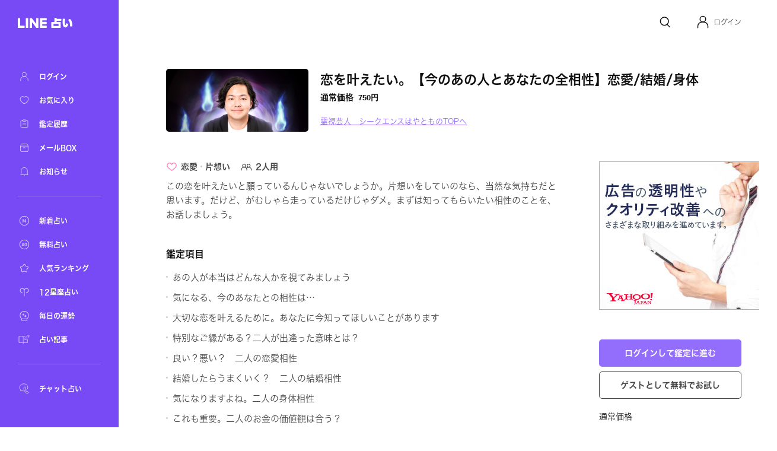

--- FILE ---
content_type: text/css
request_url: https://static.line-scdn.net/fortune-web/edge/_next/static/css/40c05a7deba00e87.css
body_size: 4256
content:
.ScrollToTop_scrollToTop__64kaD{position:fixed;bottom:183px;right:101px;width:50px;height:50px;flex-grow:0;border-radius:30px;border:1px solid #ccc;background-color:#fff;transition:opacity .3s ease-out;cursor:pointer;opacity:0;-webkit-tap-highlight-color:transparent}.ScrollToTop_scrollToTop__64kaD:focus{outline:none}.ScrollToTop_scrollToTop__64kaD .ScrollToTop_icon__0VgSD{display:inline-block;background:url(https://static.line-scdn.net/fortune-web/edge/_next/static/media/ic_arrow_left.35d3ab72.svg);width:32px;height:32px;background-size:cover;background-repeat:no-repeat;transform:rotate(90deg);margin:10px}.ScrollToTop_show__RYVkt{opacity:1;z-index:10}.ScrollToTop_hide__79FYe{opacity:0;z-index:-1}.fixed-menu_contentHolder__RIiZq{margin-top:5px}.fixed-menu_tabBarItemMenu__XP0LD{background:#fff;padding-top:8px;padding-bottom:8px}.fixed-menu_tabBarItemMenu__XP0LD:before{border:none!important}.fixed-menu_fixedBottomMenu__YgLHA{background:#fff;width:100%;position:fixed;left:0;bottom:0;height:55px;z-index:1998;display:flex;flex-direction:row;padding:9px 17px 7px 16px;gap:23px;align-items:center;margin:1px 0 0;box-sizing:border-box;animation:fixed-menu_fadeInUp__cGPj_ .5s ease backwards;-webkit-animation:fixed-menu_fadeInUp__cGPj_ .5s ease backwards;-moz-animation:fixed-menu_fadeInUp__cGPj_ .5s ease backwards}@media screen and (min-width:901px){.fixed-menu_fixedBottomMenu__YgLHA{display:none}}@keyframes fixed-menu_fadeInUp__cGPj_{0%{transform:translateY(55px);opacity:0}to{transform:translate(0);opacity:1}}.fixed-menu_hideFixedBottomMenu__wZcMU{display:none}.fixed-menu_iconBottomMenu__8EINC{flex-basis:20%;height:39px;display:flex;justify-content:center}.fixed-menu_buttonBottomMenu__wdX5t{height:auto;padding:0}.fixed-menu_tabBarItemMenuActive__nJlHz{border-bottom:2px solid #774af5}@media screen and (min-width:901px){.fixed-menu_tabBarItemMenuActive__nJlHz{border-bottom:3px solid #774af5}}.go-home_goHomeButton__toxRf{width:55px;height:55px;position:fixed;right:13px;z-index:999;cursor:pointer;bottom:20px;bottom:calc(constant(safe-area-inset-bottom) * .5882 + 60px);bottom:calc(env(safe-area-inset-bottom) * .5882 + 60px)}.Breadcrumb_wrapper__mu8aw{overflow-x:auto;overflow-y:hidden}.Breadcrumb_root__j02dC{display:flex;min-height:24px;align-items:center;gap:8px;white-space:normal;padding-bottom:30px}@media screen and (max-width:900px){.Breadcrumb_root__j02dC{gap:6px;padding:18px 5px 18px 18px;border-top:1px solid #f4f4f4}}.Breadcrumb_icon__nV8D4{display:inline-block;background:url(https://static.line-scdn.net/fortune-web/edge/_next/static/media/ic_breadcrumbs_home.3b28de17.svg);width:24px;height:24px;margin:0;background-size:cover;background-repeat:no-repeat}.Breadcrumb_chevron___ZKwv{vertical-align:middle}@media screen and (max-width:900px){.Breadcrumb_chevron___ZKwv{display:inline-block;background:url(https://static.line-scdn.net/fortune-web/edge/_next/static/media/ic_breadcrumbs_arrow_sp.9be9a3df.svg);width:15px;height:18px;margin:0;background-size:cover;background-repeat:no-repeat}}@media screen and (min-width:901px){.Breadcrumb_chevron___ZKwv{display:inline-block;background:url(https://static.line-scdn.net/fortune-web/edge/_next/static/media/ic_breadcrumbs_arrow_pc.9ab99707.svg);width:18px;height:18px;margin:0;background-size:cover;background-repeat:no-repeat}}.Breadcrumb_item__A_LEt{font-weight:400;font-size:13px;line-height:1.4;text-align:left;color:#949494;word-wrap:break-word;padding-left:8px;padding-right:8px}@media screen and (max-width:900px){.Breadcrumb_root__j02dC{align-items:baseline}.Breadcrumb_right__EepQd{padding-top:2px;align-self:flex-start}.Breadcrumb_item__A_LEt{font-size:12px;line-height:2;vertical-align:middle;padding-left:6px;padding-right:6px}}.button-icon_btnIcon__XSmVQ{display:flex;flex-direction:row;align-items:center;justify-content:center;padding:0;border:0;background-color:transparent;-webkit-tap-highlight-color:transparent;outline:none}.button-icon_btnIcon__XSmVQ:focus{outline:none}.button-icon_btnIcon--secondary__PsFWJ{border:1px solid #efefef;border-radius:5px}.button-icon_btnIcon--round__LHNw8{border-radius:20px}.toast_root__H5lXg{position:fixed;bottom:0;left:0;right:0;z-index:1997;width:100vw}.toast_container__nbKD0{display:flex;justify-content:center;align-items:center;width:100vw}.toast_wrapper__zOh60{display:block;position:fixed;bottom:45px;left:0;right:0;width:100%;background:transparent;max-height:92px;overflow:hidden}@media screen and (min-width:901px){.toast_wrapper__zOh60{width:280px;bottom:16px}}.toast_snackbar__DRneo{display:flex;flex-direction:row;justify-content:space-between;align-items:center;margin-right:18px;margin-left:18px;background-color:#a9adbd;border-radius:5px}.toast_content__KQOii{flex-grow:1;font-size:15px;line-height:20px;text-align:left;color:#fff;margin-right:18px;padding-top:16px;padding-left:18px;padding-bottom:16px}.toast_btnClose__JyWiI{flex-shrink:0;box-sizing:border-box;width:24px;height:24px;margin-right:18px;cursor:pointer;pointer-events:auto}.FooterMenuItem_item__acU5q{display:inline-block;padding:0 12px;line-height:1}.FooterMenuItem_item__acU5q:last-child{border-right:none}.FooterMenuItem_item__acU5q:first-child{padding-left:0}.FooterMenuItem_link__TcUV3{color:#fff;font-size:12px;text-decoration:none}@media screen and (min-width:901px){.FooterMenuItem_item__acU5q{padding:0 24px}.FooterMenuItem_link__TcUV3{color:#484848;font-size:13px;line-height:1}}@media screen and (max-width:320px){.FooterMenuItem_link__TcUV3{font-size:11px}}.Footer_breadcrumbSection__OVXBw{padding-left:0}@media screen and (min-width:901px){.Footer_breadcrumbSection__OVXBw{padding-left:80px}}.Footer_footer__wsQd6{padding:34px 18px 32px;background-color:#774af5}@media screen and (max-width:900px){.Footer_footer__wsQd6.Footer_withBottomSheet__5Dl3X{margin-bottom:100px}.Footer_footer__wsQd6{padding-bottom:87px}}@media screen and (min-width:901px){.Footer_footer__wsQd6{padding:32px 180px 31px 80px;border-top:1px solid #efefef;background-color:#fff}}@media screen and (min-width:901px)and (max-width:1385px){.Footer_footer__wsQd6{padding-right:20px;min-width:740px}}@media screen and (min-width:901px)and (max-width:1081px){.Footer_footer__wsQd6{padding-right:0;min-width:985px}}.Footer_navWrapper__OYJpe{padding-bottom:24px;border-bottom:1px solid hsla(0,0%,100%,.05)}@media screen and (min-width:901px){.Footer_navWrapper__OYJpe{border-bottom:none;display:flex;align-items:center;padding-bottom:0}.Footer_linksWrapper__Pl_4G{flex:1}}.Footer_nav__ac2dX{list-style:none;padding:0;margin:22px 0 44px}@media screen and (min-width:901px){.Footer_nav__ac2dX{margin:0;padding:0}}.Footer_logo__N1V8I{margin-right:42px}.Footer_navLeft__w37Ny,.Footer_navRight__RUvVw{list-style:none;padding:0;margin:30px 0 0}@media screen and (min-width:901px){.Footer_navLeft__w37Ny,.Footer_navRight__RUvVw{margin-top:0}}.Footer_navRight__RUvVw{margin-top:15px}@media screen and (min-width:901px){.Footer_navRight__RUvVw{border-left:1px solid hsla(0,0%,7%,.3);padding-left:24px;margin-top:0}}.Footer_copyright__wXjTS{display:inline-block;color:#fff;font-size:12px;text-decoration:none}.Footer_copyrightIcon__z1dgN{margin-right:3px;font-family:-apple-system,BlinkMacSystemFont,Helvetica Neue,Helvetica,Arial,Hiragino Sans,Meiryo,Noto Sans,Noto Sans CJK JP,Noto Sans CJK KR,Noto Sans CJK TC,sans-serif}.Footer_separator__MAqAK{border-right:1px solid hsla(0,0%,100%,.3)}@media screen and (min-width:901px){.Footer_groupCopyright__rP_4W,.Footer_groupMenu__bYWzM{display:flex;align-items:center}.Footer_groupMenu__bYWzM{padding-bottom:33px;min-width:885px}.Footer_groupCopyright__rP_4W{border-top:1px solid hsla(0,0%,7%,.05);padding-top:30px}.Footer_copyright__wXjTS{color:#484848;font-size:13px}.Footer_separator__MAqAK{border-right-color:hsla(0,0%,7%,.3)}}@media screen and (max-width:900px){.Footer_navLeft__w37Ny .Footer_separator__MAqAK:last-child{padding-right:0}}.Icon_newNoticeDot__EPeKD{width:4px;height:4px;background-color:red;border-radius:50%;position:absolute;top:-1px;right:-1px}@media screen and (max-width:900px){.Icon_newNoticeDot__EPeKD{right:-2px}}.header-avatar_userButton__BQ8oc{position:relative;padding-left:0;padding-right:0}@media screen and (max-width:900px){.header-avatar_userButton__BQ8oc{background-size:auto}}.text-dot-notice_text-notice__Gf2at{position:relative}.text-dot-notice_newNoticeDot__i6zAI{width:4px;height:4px;background-color:red;border-radius:50%;position:absolute;top:-4px;right:-4px}.header-search-button_header__navItem__N3dOA{display:flex;justify-content:center;align-items:center;height:24px;cursor:pointer;-webkit-tap-highlight-color:transparent}.header-search-button_header__navItem__N3dOA:focus{outline:none}.header-search-button_search__eI_aD{display:flex;justify-content:center;align-items:center}.Header_header___9DNu{display:flex;align-items:center;padding:26px 30px 26px 18px;height:76px;box-sizing:border-box;min-width:1000px}.Header_header__title__DQhOF{font-weight:700;font-size:16px;min-height:16px;line-height:1.2;text-align:left;color:#111;padding-left:62px;display:-webkit-box;-webkit-box-orient:vertical;-webkit-line-clamp:1;overflow:hidden;word-break:break-all}.Header_header__navWrapper__HhRds{text-align:right;flex:1}.Header_header__nav__VrsSd{list-style:none;display:inline-flex;align-items:center;margin:0;padding:0}.Header_header__navItem__GYqOu{display:flex;justify-content:center;align-items:center;height:24px;cursor:pointer;-webkit-tap-highlight-color:transparent}.Header_header__navItem__GYqOu:focus{outline:none}.Header_header__userWrapper__nKpcs{display:flex;align-items:center;margin-left:40px}@media screen and (max-width:900px){.Header_header__userWrapper__nKpcs{margin-left:24px}}.Header_header__username__PNUtq{width:auto;font-size:12px;line-height:1;color:#484848;padding-left:6px}.Header_header__username--mobile__sHy1B{margin-right:20px;font-weight:700}@media screen and (max-width:900px){.Header_header___9DNu{height:43px;min-width:unset;padding-right:16px;padding-top:11px;padding-bottom:11px}.Header_header__title__DQhOF{display:none}.Header_header__humbBtn__Xm_47{height:auto;padding:0 5px 0 20px;-webkit-tap-highlight-color:transparent}}.Pagination_container__eDQkS{box-sizing:border-box;margin:0;font-size:14px;font-variant:tabular-nums;list-style:none;display:flex;align-items:center;justify-content:center;padding:0 18px}.Pagination_button__5kDLC{width:24px;height:24px}@media screen and (max-width:900px){.Pagination_button__5kDLC{width:20px;height:20px}}.Pagination_button--left__sKe6h{margin-right:14px}.Pagination_button--left__wide__OgDj1{margin-right:3px}.Pagination_button--right__cARZY{margin-left:14px}.Pagination_button--right__wide__JaPzu{margin-left:3px}.Pagination_link__BLe_N{display:flex;justify-content:center;align-items:center;height:24px;margin-left:8px;margin-right:8px}@media screen and (max-width:900px){.Pagination_link__BLe_N{height:20px}.Pagination_linkActive__98Kbu{pointer-events:none}}.Pagination_item__sz52w{color:#949494;cursor:pointer;font-size:14px;padding-left:10px;padding-right:10px}@media screen and (min-width:901px){.Pagination_item__sz52w{font-size:15px}}.Pagination_item__wide__bZVEu{padding-left:5px;padding-right:5px}.Pagination_active__ExRUx{font-family:-apple-system,BlinkMacSystemFont,Helvetica Neue,Helvetica,Arial,Hiragino Sans,Meiryo,Noto Sans,Noto Sans CJK JP,Noto Sans CJK KR,Noto Sans CJK TC,sans-serif;font-size:15px;font-weight:700;text-align:center;color:#111;cursor:default}.Pagination_ellipsis__KT8d_{padding-left:10px;padding-right:10px;color:#949494}.Pagination_ellipsis__wide__RwYCC{padding-left:5px;padding-right:5px}.Pagination_prevIcon__LPBtr{cursor:pointer}@media screen and (max-width:900px){.Pagination_prevIcon__LPBtr{display:inline-block;background:url(https://static.line-scdn.net/fortune-web/edge/_next/static/media/ic_arrow_left.35d3ab72.svg);width:20px;height:20px;margin:0;background-size:cover;background-repeat:no-repeat}}@media screen and (min-width:901px){.Pagination_prevIcon__LPBtr{display:inline-block;background:url(https://static.line-scdn.net/fortune-web/edge/_next/static/media/ic_arrow_left.35d3ab72.svg);width:24px;height:24px;margin:0;background-size:cover;background-repeat:no-repeat}}.Pagination_nextIcon__Tgsfl{cursor:pointer}@media screen and (max-width:900px){.Pagination_nextIcon__Tgsfl{display:inline-block;background:url(https://static.line-scdn.net/fortune-web/edge/_next/static/media/ic_arrow_right.bec69639.svg);width:20px;height:20px;margin:0;background-size:cover;background-repeat:no-repeat}}@media screen and (min-width:901px){.Pagination_nextIcon__Tgsfl{display:inline-block;background:url(https://static.line-scdn.net/fortune-web/edge/_next/static/media/ic_arrow_right.bec69639.svg);width:24px;height:24px;margin:0;background-size:cover;background-repeat:no-repeat}}.Pagination_disabled__biUtI{cursor:not-allowed;opacity:.5}@media screen and (max-width:900px){.Pagination_active__ExRUx{font-size:14px}}.Pagination_small__Yo6bc{margin-left:6px;margin-right:6px}.Pagination_superSmall__Mz1pF{margin-left:4px;margin-right:4px}.Avatar_avatar__7Ggqc{position:relative;border-radius:50%}.Avatar_avatar--sizeSmall__A7Nhp{width:40px;height:40px;min-width:40px;min-height:40px}@media screen and (min-width:901px){.Avatar_avatar--sizeSmall__A7Nhp{width:70px;height:70px;min-width:70px;min-height:70px}}.Avatar_avatar--sizeMedium__LZf7W{width:60px;height:60px;min-width:60px;min-height:60px}@media screen and (min-width:901px){.Avatar_avatar--sizeMedium__LZf7W{width:70px;height:70px;min-width:70px;min-height:70px}}.Avatar_avatar--sizeLarge__aBxc_{width:94px;height:94px;min-width:94px;min-height:94px}.Avatar_image__WM2BI{border-radius:50%}.Category_category__w3rj7{padding-right:10px;font-weight:700;font-size:13px;line-height:1;text-align:left}.Category_ca-1__P_KlA{color:#ff75af}.Category_ca-2__YApHH{color:#f06b85}.Category_ca-3__02pC1{color:#b76ede}.Category_ca-4__fezXI{color:#8a8dfc}.Category_ca-6__9hliT{color:#936dfc}@media screen and (max-width:900px){.Category_category__w3rj7{padding-right:5px;font-size:11px}}.NumberType_type__EL929{font-weight:700;font-size:13px;line-height:1;text-align:left;color:#949494}@media screen and (max-width:900px){.NumberType_type__EL929{font-size:11px}}.New_new__X7YAQ{display:inline-block;padding-left:5px;width:24px}@media screen and (max-width:900px){.New_newIcon__xCO9w{display:inline-block;background:url(https://static.line-scdn.net/fortune-web/edge/_next/static/media/ic_new_sp.be2d315e.svg);width:24px;height:13px;margin:0;background-size:cover;background-repeat:no-repeat}}@media screen and (min-width:901px){.New_newIcon__xCO9w{display:inline-block;background:url(https://static.line-scdn.net/fortune-web/edge/_next/static/media/ic_new_pc.9d0c2595.svg);width:25px;height:14px;margin:0;background-size:cover;background-repeat:no-repeat}}.SubCategory_subCategory__Ff_H8{font-weight:400;font-size:13px;line-height:1;text-align:left;color:#949494;padding-left:10px}@media screen and (max-width:900px){.SubCategory_subCategory__Ff_H8{padding-left:0;font-size:11px}.FreeTag_free__eQDIo{display:inline-block;background:url(https://static.line-scdn.net/fortune-web/edge/_next/static/media/ic_free_tag_sp.f4f800f5.svg);width:32px;height:17px;margin:0;background-size:cover;background-repeat:no-repeat;align-self:flex-end}}@media screen and (min-width:901px){.FreeTag_free__eQDIo{display:inline-block;background:url(https://static.line-scdn.net/fortune-web/edge/_next/static/media/ic_free_tag_pc.03c29fb9.svg);width:34px;height:18px;margin:0;background-size:cover;background-repeat:no-repeat}}@media screen and (max-width:900px){.SaleTag_sale__JpLDH{display:inline-block;background:url(https://static.line-scdn.net/fortune-web/edge/_next/static/media/ic_sale_sp.51b56f5e.svg);width:30px;height:14px;margin:0;background-size:cover;background-repeat:no-repeat}}@media screen and (min-width:901px){.SaleTag_sale__JpLDH{display:inline-block;background:url(https://static.line-scdn.net/fortune-web/edge/_next/static/media/ic_sale_pc.cee12ee9.svg);width:32px;height:16px;margin:0;background-size:cover;background-repeat:no-repeat}}.BonusTag_bonus___wuXW{-webkit-tap-highlight-color:transparent;margin-right:7px}@media screen and (max-width:900px){.BonusTag_bonus___wuXW{width:32px;height:17px;margin-right:4px}}.Price_free__KBAOc{width:100%;display:flex;flex-direction:row;justify-content:flex-start;align-items:center}.Price_priceLeft__u85yw,.Price_pricePaid__3yIFQ{display:flex;flex-direction:row;justify-content:center;align-items:center}.Price_tagSale__I_s_e{font-size:12px;padding-left:3px;padding-right:3px}.Price_priceDiscard__dIppC{text-decoration:line-through;color:#ccc;padding-left:6px}.Price_priceDiscard__dIppC,.Price_priceSale__0nOgb{font-family:-apple-system,BlinkMacSystemFont,Helvetica Neue,Helvetica,Arial,Hiragino Sans,Meiryo,Noto Sans,Noto Sans CJK JP,Noto Sans CJK KR,Noto Sans CJK TC,sans-serif;font-size:14px;line-height:1;text-align:right}.Price_priceSale__0nOgb{color:#f83d5e;padding-left:2px}.Price_price__o8PjG{text-align:left;padding-right:12px}.Price_priceForYahooMember__TGG0F,.Price_price__o8PjG{font-family:-apple-system,BlinkMacSystemFont,Helvetica Neue,Helvetica,Arial,Hiragino Sans,Meiryo,Noto Sans,Noto Sans CJK JP,Noto Sans CJK KR,Noto Sans CJK TC,sans-serif;font-size:14px;line-height:1;color:#484848}.Price_priceForYahooMember__TGG0F{padding-left:3px;text-align:right}.Price_priceUnit__qn3M1{font-weight:400;font-size:13px;line-height:1.1;text-align:left;color:#484848}.Price_priceUnit__Discount__ExJRN{color:#f83d5e;padding-right:12px}@media screen and (max-width:900px){.Price_free__KBAOc{justify-content:flex-end}.Price_tagFree__rE_St{align-self:flex-end}.Price_priceHasCoupon__ooUB_{width:100%;justify-content:space-between}.Price_tagBonus__HQFhA{justify-self:flex-end}.Price_priceDiscard__dIppC,.Price_priceSale__0nOgb{font-size:12px}.Price_price__o8PjG{font-size:12px;line-height:1;padding-right:6px}.Price_priceForYahooMember__TGG0F{padding-left:4px;font-size:12px;line-height:1}.Price_priceUnit__qn3M1{font-size:11px;line-height:1}.Price_priceUnit__Discount__ExJRN{padding-right:7px}}.history-item_container__mL6xj{display:flex;flex-direction:column;padding:20px 18px 22px;border-bottom:1px solid #f4f4f4}.history-item_content__1R3hA{max-height:94px;display:flex;flex-direction:column;gap:10px}.history-item_primary__8tqyi{display:flex;flex-direction:row;align-items:center;padding-bottom:10px}.history-item_avatar__LaxYw{height:40px}.history-item_title__J9DKT{padding-left:12px;font-size:14px;line-height:1.5;text-align:left;color:#111;word-wrap:break-word}.history-item_secondary__7HOfR{display:flex;flex-direction:row;align-items:center;justify-content:space-between}.history-item_label__6rt9O{font-size:12px;line-height:1;text-align:left;color:#949494}.history-item_payment__fEXL1{display:flex;flex-direction:row;align-items:center;gap:2px}.history-item_datetime__zV3VB,.history-item_price__4XZwV{font-size:12px;line-height:1;text-align:right;color:#111}.history-item_link__dPym2{margin-top:20px}.history-item_action__asjZ2{width:100%;height:46px}@media screen and (min-width:901px){.history-item_container__mL6xj{width:100%;flex-direction:row;align-items:center;border-bottom:0;padding:22px 0}.history-item_content__1R3hA{width:660px;flex-direction:row;align-items:center;padding-bottom:0;border-bottom:0}.history-item_primary__8tqyi{gap:20px;padding-bottom:0}.history-item_avatar__LaxYw{height:70px}.history-item_secondary__7HOfR{flex-direction:column;align-items:flex-start;justify-content:center;gap:12px}.history-item_datetime__zV3VB{font-size:15px;text-align:left;color:#949494}.history-item_price__4XZwV{font-size:14px;text-align:right;color:#484848}.history-item_title__J9DKT{padding-left:0;font-size:15px;line-height:1;color:#484848}.history-item_link__dPym2{margin-top:0}.history-item_action__asjZ2{width:120px;height:40px}}.history-list_empty__uyj99{display:flex;flex-direction:row;align-items:center;justify-content:center;padding-top:120px;padding-bottom:120px;font-size:14px;color:#949494}.history-list_pagination__Y2Z2G{padding-top:39px;padding-bottom:60px;border-top:1px solid #f4f4f4}@media screen and (min-width:901px){.history-list_list__ZsF4Q{padding-top:40px}.history-list_error__w1cfy{padding-top:180px;padding-right:125px;padding-bottom:200px}.history-list_pagination__Y2Z2G{padding-bottom:80px;border-top:0}.history-list_empty__uyj99{padding-top:180px}}.mobile-page-title_title__cGM4Z{display:block;font-size:16px;line-height:1;text-align:left;color:#111;font-weight:700;padding:20px 18px}.info-list_infoList__cKhvl{display:flex;flex-direction:column}.info-list_infoList__item__FdHwD{display:flex;flex-direction:row;align-items:center;justify-content:flex-start;margin-bottom:14px}.info-list_infoList__item__FdHwD:last-child{margin-bottom:0}.info-list_infoList__item__FdHwD dt{align-self:flex-start;width:3px;min-width:3px;height:3px;margin-top:8px;background-color:#b2b2b2;border-radius:3px}@media screen and (max-width:900px){.info-list_infoList__item__FdHwD dt{margin-top:8px}}.info-list_infoList__item__FdHwD dd{padding-left:5px;font-weight:400;font-size:13px;line-height:1.58;color:#b2b2b2;text-align:left}@media screen and (max-width:900px){.info-list_infoList__item__FdHwD dd{font-size:12px;line-height:1.6}}.info-list_infoList__item__FdHwD dd a{color:#936dfc;text-decoration:underline;cursor:pointer}.HistoryList_cautions__YwOio{padding-bottom:54px;padding-left:18px;padding-right:18px}@media screen and (min-width:901px){.HistoryList_content__aXtBI:not(.HistoryList_empty__aG4Od){width:780px;max-width:780px}.HistoryList_cautions__YwOio{padding:0 0 95px}}.HistoryList_cautions--noPager__RT0XG{padding-top:60px}@media screen and (max-width:900px){.HistoryList_cautions--noPager__RT0XG{padding-top:40px}}

--- FILE ---
content_type: text/css
request_url: https://static.line-scdn.net/fortune-web/edge/_next/static/css/d8d1672935e86827.css
body_size: 2026
content:
.tabs_tabs__UcLHW{display:flex;flex-direction:column;overflow-x:auto}.tabs_tabs__UcLHW::-webkit-scrollbar{display:none}.tabs_tabs__nav__I3klA{position:relative;display:flex;width:100%}@media screen and (max-width:900px){.tabs_tabs__nav__I3klA{padding-right:18px;padding-left:18px}}.tabs_tabs__nav__I3klA:before{position:absolute;right:0;bottom:0;left:0;content:"";border-bottom:1px solid #f0f0f0}.tabs_tabs__contentHolder__R32r1{margin-top:20px}.tabs_tabs__tab__6YS6Q{position:relative;padding:5px 0 12px;margin-right:30px;font-size:13px;line-height:1;color:#949494;white-space:nowrap;cursor:pointer;-webkit-user-select:none;-moz-user-select:none;user-select:none;background:0 0;border:0}.tabs_tabs__tab__6YS6Q:focus{outline:none}.tabs_tabs__tab__6YS6Q:last-child{margin-right:0}@media screen and (min-width:901px){.tabs_tabs__tab__6YS6Q{margin-right:50px;font-size:14px}}.tabs_tabs__tab--active__Ld_02{font-weight:700;color:#111;cursor:default;pointer-events:none;border-bottom:2px solid #111}@media screen and (min-width:901px){.tabs_tabs__tab--active__Ld_02{border-bottom:3px solid #111}}.section-heading_container__BsMwc{display:flex;justify-content:space-between;align-items:center}.section-heading_title__NigBn{font-weight:700;font-size:16px;min-height:16px;line-height:1.2;text-align:left;color:#111;display:-webkit-box;-webkit-box-orient:vertical;-webkit-line-clamp:1;overflow:hidden;word-break:break-all}.section-heading_subTitle__ritJm{font-weight:400;font-size:16px;line-height:1.2;text-align:left;color:#111;padding-left:5px}@media screen and (max-width:900px){.section-heading_container__BsMwc{padding-left:18px;padding-right:18px}.section-heading_title__NigBn{font-size:15px;min-height:15px}.section-heading_subTitle__ritJm{font-size:13px}}.section-heading-see-more_seeMore__zxCxy{min-width:66px;font-weight:400;font-size:13px;line-height:1;text-align:right;color:#949494}.section-heading-see-more_seeMoreSp__94iL_{color:#efefef}@media screen and (max-width:900px){.section-heading-see-more_seeMore__zxCxy{font-size:12px}}.Ranking_ranking__H76_G{font-family:-apple-system,BlinkMacSystemFont,Helvetica Neue,Helvetica,Arial,Hiragino Sans,Meiryo,Noto Sans,Noto Sans CJK JP,Noto Sans CJK KR,Noto Sans CJK TC,sans-serif;font-size:20px;font-style:italic;font-weight:600;color:#ccc}.Ranking_ranking--1__G4zS0{color:#d8bb56}.Ranking_ranking--2__QwoTV{color:#909ebe}.Ranking_ranking--3__2CHFO{color:#d07c3f}.teller-ranking-list_list___bfKK{padding-bottom:66px;padding-top:20px}.teller-ranking-list_item__Gzby_{width:153px;height:208px;padding-right:12px;padding-left:2px;padding-top:2px}.teller-ranking-list_verticalCard__4Y9YI{display:flex;align-items:center;text-align:center;flex-direction:column;flex-shrink:0;padding:36px 15px 24px;width:150px;height:208px;box-shadow:0 0 3px 0 rgba(0,0,0,.16);box-sizing:border-box}@media screen and (min-width:901px){.teller-ranking-list_verticalCard__4Y9YI{width:154px;height:206px;padding:34px 15px 24px;box-shadow:0 .5px 4px 0 rgba(0,0,0,.14)}}.teller-ranking-list_verticalCard__title__TkWxo{min-height:36px;margin-top:16px;font-weight:700;font-size:13px;color:#111;line-height:1.3;display:-webkit-box;-webkit-box-orient:vertical;-webkit-line-clamp:2;overflow:hidden}@media screen and (min-width:901px){.teller-ranking-list_verticalCard__title__TkWxo{font-size:14px}}.teller-ranking-list_ranking__oEAqN{position:absolute;left:18px;top:18px}.teller-ranking-list_image__uJARv{position:relative;display:grid;place-items:center}.teller-ranking-list_avatar__HyAlW,.teller-ranking-list_new___pr39{grid-area:1/2}.teller-ranking-list_new___pr39{align-self:start;justify-self:flex-start;padding-top:1px;padding-left:9px}.teller-ranking-list_newIcon___rgqs{display:inline-block;background:url(https://static.line-scdn.net/fortune-web/edge/_next/static/media/ic_new_avatar.633c3c3f.svg);width:16px;height:16px;margin:0;background-size:cover;background-repeat:no-repeat}@media screen and (max-width:900px){.teller-ranking-list_list___bfKK{padding-left:15px;padding-bottom:57px}.teller-ranking-list_item__Gzby_{width:150px;padding-right:8px;padding-bottom:2px}}.ranking-menu-card_item__fhIUG{display:flex;flex-direction:row;padding-top:22px;padding-bottom:22px;border:0;box-shadow:none}.ranking-menu-card_ranking__8_l0S{display:flex;justify-content:flex-start;min-width:37px}.ranking-menu-card_menuContainer__fprC7{display:flex;flex-direction:row}.ranking-menu-card_content__6yubS{width:100%;display:flex;flex-direction:column;align-items:flex-start;justify-content:center;padding-left:20px}.ranking-menu-card_bottom__JVBYd{display:flex;flex-direction:row;justify-content:space-between;align-items:center;width:100%}.ranking-menu-card_meta__lLqbg{padding-top:13px}.ranking-menu-card_tagBonus__8JHGM{margin-right:0}@media screen and (max-width:900px){.ranking-menu-card_item__fhIUG{padding-right:18px;padding-left:6px}.ranking-menu-card_item__fhIUG:not(:last-child),.ranking-menu-card_separator___3Kh3{border-bottom:1px solid #f4f4f4}.ranking-menu-card_ranking__8_l0S{justify-content:center}.ranking-menu-card_content__6yubS{padding-left:16px}.ranking-menu-card_meta__lLqbg{padding-top:11px}}.menu-ranking_list__Ks1Lc{display:flex;flex-direction:column}.menu-ranking_noPager__YAUVQ{margin-bottom:58px}.menu-ranking_item__JssZT{display:flex;flex-direction:row;gap:20px;border:0;box-shadow:none;height:81px}@media screen and (max-width:900px){.menu-ranking_item__JssZT{padding-top:21px}}@media screen and (min-width:901px){.menu-ranking_item__JssZT{gap:14px;height:114px}}.menu-ranking_content__Gimcs{display:flex;flex-direction:column;align-items:flex-start;gap:4px}@media screen and (min-width:901px){.menu-ranking_content__Gimcs{gap:14px;padding-top:13px}}.menu-ranking_title__5bEdn{font-size:14px;line-height:1.5;text-align:justify;color:#484848}@media screen and (min-width:901px){.menu-ranking_title__5bEdn{line-height:1;font-size:15px}}.menu-ranking_new__Xh2jK{font-size:11px;line-height:1;color:#f83d5e;padding-left:5px}.menu-ranking_meta__s3R6W{font-size:11px;text-align:justify}@media screen and (min-width:901px){.menu-ranking_meta__s3R6W{font-size:13px}}.menu-ranking_pager__YiGHg{padding:18px 5px 80px 0}.menu-ranking_ranking__4gKQZ{padding-left:2px}@media screen and (min-width:901px){.menu-ranking_ranking__4gKQZ{padding-left:0;min-width:22px}.menu-ranking_teller__tWVvp{padding-right:7px}}@media screen and (max-width:900px){.menu-ranking_item__JssZT{padding-left:18px;padding-right:18px;gap:16px;border-bottom:1px solid #f4f4f4}.menu-ranking_pager__YiGHg{padding-bottom:60px;padding-top:40px}.menu-ranking_noPager__YAUVQ{margin-bottom:60px}}.divider_divider__RSl5b{background-color:#efefef}.divider_divider__vertical__82DTE{width:1px;margin:0 10px}.divider_divider__horizontal__YphSL{width:100%;height:1px}.filter-action-menu_filter__NlNu9{display:flex;flex-direction:row;justify-content:space-between;align-items:center;padding-bottom:8px;padding-top:5px}@media screen and (min-width:901px){.filter-action-menu_filter__NlNu9{align-items:flex-start;padding-top:3px;padding-bottom:20px}}@media screen and (max-width:900px){.filter-action-menu_filter__NlNu9{padding-left:18px;padding-right:17px}}.filter-action-menu_duration___aWcA{display:flex}.filter-action-menu_duration___aWcA .filter-action-menu_mode__irngz{font-size:12px;line-height:1;text-align:left;color:#b2b2b2;position:relative;cursor:pointer}@media screen and (min-width:901px){.filter-action-menu_duration___aWcA .filter-action-menu_mode__irngz{font-size:13px}}.filter-action-menu_duration___aWcA .filter-action-menu_mode__irngz:last-child{border-right:0}.filter-action-menu_duration___aWcA .filter-action-menu_mode__active__5mcNx{color:#111;font-weight:700;cursor:default}@media screen and (max-width:900px){.filter-action-menu_duration___aWcA .filter-action-menu_mode__active__5mcNx{pointer-events:none}}.filter-action-menu_updatedTime__ApMAY{display:flex;gap:6px;justify-content:flex-end;padding-right:17px;padding-bottom:5px;font-size:12px;line-height:1;color:#b2b2b2;text-align:right}@media screen and (min-width:901px){.filter-action-menu_updatedTime__ApMAY{padding-right:0;padding-bottom:0}}.filter-action-menu_divider__jRzwX{margin:0 9px}.ranking_tabs__XVExD{padding-top:10px}@media screen and (min-width:901px){.ranking_tabs__XVExD{padding-top:36px}}.ranking_title__eM5X4{display:block;font-size:16px;line-height:1;text-align:left;color:#111;padding:20px 18px 30px}.ranking_titleUpdate___fm1x{font-size:14px;line-height:1;text-align:left}.ranking_menuRankingBottom__bKOyp{margin-bottom:60px}@media screen and (max-width:900px){.ranking_menuRankingBottom__bKOyp{padding:0 18px}}.ranking_menuRankingHeader__wQf5p{display:flex;flex-direction:row;justify-content:space-between;align-items:center;margin-bottom:8px}@media screen and (max-width:900px){.ranking_menuRankingHeader__wQf5p{padding-left:18px;padding-right:18px}}@media screen and (min-width:901px){.ranking_menuRankingHeader__wQf5p{margin-bottom:20px}}.ranking_menuRankingHeader__wQf5p .ranking_headline__rnxIQ{font-size:14px;line-height:1;text-align:left;color:#111;font-weight:700}@media screen and (min-width:901px){.ranking_menuRankingHeader__wQf5p .ranking_headline__rnxIQ{font-size:16px}}.ranking_menuRankingHeader__wQf5p .ranking_seeMore__gkVp1{font-size:12px;line-height:1;text-align:right;color:#949494;cursor:pointer}@media screen and (min-width:901px){.ranking_menuRankingHeader__wQf5p .ranking_seeMore__gkVp1{font-size:13px}}@media screen and (max-width:900px){.ranking_tellerRanking__header__YvEqD{padding-top:20px}}.ranking_filterDesktop__WSxHJ{padding-top:40px}.ranking_tellerHorizontal__wGZI5{padding-bottom:80px}@media screen and (max-width:900px){.ranking_tellerHorizontal__wGZI5{padding-bottom:38px}}@media screen and (min-width:901px){.ranking_fortunesList__qzEsX{padding-bottom:80px}}

--- FILE ---
content_type: text/javascript; charset=UTF-8
request_url: https://yads.yjtag.yahoo.co.jp/tag?s=42141_673568&fr_id=yads_3504403-3&p_elem=42141_673568&u=https%3A%2F%2Ffortune.line.me%2Fteller%2F3710%2Fmenu%2F114146%2F&pv_ts=1769595301196&cu=https%3A%2F%2Ffortune.line.me%2Fteller%2F3710%2Fmenu%2F114146%2F&suid=9f8c43ec-c09b-4b02-a7ed-e26843ab88e5
body_size: 958
content:
yadsDispatchDeliverProduct({"dsCode":"42141_673568","patternCode":"42141_673568-710497","outputType":"js_frame","targetID":"42141_673568","requestID":"5d3f2a0b28d7480a5b0f5866bf8aaf20","products":[{"adprodsetCode":"42141_673568-710497-750034","adprodType":12,"adTag":"<script onerror=\"YJ_YADS.passback()\" type=\"text/javascript\" src=\"//yj-a.p.adnxs.com/ttj?id=30096677&position=below&rla=SSP_FP_CODE_RLA&rlb=SSP_FP_CODE_RLB&size=300x250\"></script>","width":"300","height":"250"},{"adprodsetCode":"42141_673568-710497-750032","adprodType":3,"adTag":"<script onerror='YJ_YADS.passback()' src='https://yads.yjtag.yahoo.co.jp/yda?adprodset=42141_673568-710497-750032&cb=1769595308178&cu=https%3A%2F%2Ffortune.line.me%2Fteller%2F3710%2Fmenu%2F114146%2F&p_elem=42141_673568&pv_id=5d3f2a0b28d7480a5b0f5866bf8aaf20&suid=9f8c43ec-c09b-4b02-a7ed-e26843ab88e5&u=https%3A%2F%2Ffortune.line.me%2Fteller%2F3710%2Fmenu%2F114146%2F' type='text/javascript'></script>","width":"300","height":"250","iframeFlag":1},{"adprodsetCode":"42141_673568-710497-750033","adprodType":5,"adTag":"<script type=\"text/javascript\">(function(){var prefix=window.location.protocol=='https:'?'https://s.':'http://ah.';document.write('<a href=\"http://promotionalads.yahoo.co.jp/quality/\" target=\"_blank\"> <img src=\"' + prefix + 'yimg.jp/images/im/innerad/QC_300_250.jpg\" width=\"300\" height=\"250\" border=\"0\"> </img> </a> ');})()</script>","width":"300","height":"250"}],"measurable":1,"frameTag":"<div style=\"text-align:center;\"><iframe src=\"https://s.yimg.jp/images/listing/tool/yads/yads-iframe.html?s=42141_673568&fr_id=yads_3504403-3&p_elem=42141_673568&u=https%3A%2F%2Ffortune.line.me%2Fteller%2F3710%2Fmenu%2F114146%2F&pv_ts=1769595301196&cu=https%3A%2F%2Ffortune.line.me%2Fteller%2F3710%2Fmenu%2F114146%2F&suid=9f8c43ec-c09b-4b02-a7ed-e26843ab88e5\" style=\"border:none;clear:both;display:block;margin:auto;overflow:hidden\" allowtransparency=\"true\" data-resize-frame=\"true\" frameborder=\"0\" height=\"250\" id=\"yads_3504403-3\" name=\"yads_3504403-3\" scrolling=\"no\" title=\"Ad Content\" width=\"300\" allow=\"fullscreen; attribution-reporting\" allowfullscreen loading=\"eager\" ></iframe></div>"});

--- FILE ---
content_type: text/javascript; charset=UTF-8
request_url: https://yads.yjtag.yahoo.co.jp/tag?s=42141_673569&fr_id=yads_9966625-4&p_elem=42141_673569&u=https%3A%2F%2Ffortune.line.me%2Fteller%2F3710%2Fmenu%2F114146%2F&pv_ts=1769595301196&cu=https%3A%2F%2Ffortune.line.me%2Fteller%2F3710%2Fmenu%2F114146%2F&suid=9f8c43ec-c09b-4b02-a7ed-e26843ab88e5
body_size: 960
content:
yadsDispatchDeliverProduct({"dsCode":"42141_673569","patternCode":"42141_673569-710498","outputType":"js_frame","targetID":"42141_673569","requestID":"33b765394246d89edb814e26b2ccac37","products":[{"adprodsetCode":"42141_673569-710498-750044","adprodType":12,"adTag":"<script onerror=\"YJ_YADS.passback()\" type=\"text/javascript\" src=\"//yj-a.p.adnxs.com/ttj?id=30096678&position=below&rla=SSP_FP_CODE_RLA&rlb=SSP_FP_CODE_RLB&size=300x250\"></script>","width":"300","height":"250"},{"adprodsetCode":"42141_673569-710498-750035","adprodType":3,"adTag":"<script onerror='YJ_YADS.passback()' src='https://yads.yjtag.yahoo.co.jp/yda?adprodset=42141_673569-710498-750035&cb=1769595308859&cu=https%3A%2F%2Ffortune.line.me%2Fteller%2F3710%2Fmenu%2F114146%2F&p_elem=42141_673569&pv_id=33b765394246d89edb814e26b2ccac37&suid=9f8c43ec-c09b-4b02-a7ed-e26843ab88e5&u=https%3A%2F%2Ffortune.line.me%2Fteller%2F3710%2Fmenu%2F114146%2F' type='text/javascript'></script>","width":"300","height":"250","iframeFlag":1},{"adprodsetCode":"42141_673569-710498-750036","adprodType":5,"adTag":"<script type=\"text/javascript\">(function(){var prefix=window.location.protocol=='https:'?'https://s.':'http://ah.';document.write('<a href=\"http://promotionalads.yahoo.co.jp/quality/\" target=\"_blank\"> <img src=\"' + prefix + 'yimg.jp/images/im/innerad/QC_300_250.jpg\" width=\"300\" height=\"250\" border=\"0\"> </img> </a> ');})()</script>","width":"300","height":"250"}],"measurable":1,"frameTag":"<div style=\"text-align:center;\"><iframe src=\"https://s.yimg.jp/images/listing/tool/yads/yads-iframe.html?s=42141_673569&fr_id=yads_9966625-4&p_elem=42141_673569&u=https%3A%2F%2Ffortune.line.me%2Fteller%2F3710%2Fmenu%2F114146%2F&pv_ts=1769595301196&cu=https%3A%2F%2Ffortune.line.me%2Fteller%2F3710%2Fmenu%2F114146%2F&suid=9f8c43ec-c09b-4b02-a7ed-e26843ab88e5\" style=\"border:none;clear:both;display:block;margin:auto;overflow:hidden\" allowtransparency=\"true\" data-resize-frame=\"true\" frameborder=\"0\" height=\"250\" id=\"yads_9966625-4\" name=\"yads_9966625-4\" scrolling=\"no\" title=\"Ad Content\" width=\"300\" allow=\"fullscreen; attribution-reporting\" allowfullscreen loading=\"eager\" ></iframe></div>"});

--- FILE ---
content_type: text/javascript; charset=UTF-8
request_url: https://yads.yjtag.yahoo.co.jp/tag?s=42141_678462&fr_id=yads_1887058-1&p_elem=42141_678462&u=https%3A%2F%2Ffortune.line.me%2Fteller%2F3710%2Fmenu%2F114146%2F&pv_ts=1769595301196&cu=https%3A%2F%2Ffortune.line.me%2Fteller%2F3710%2Fmenu%2F114146%2F&suid=9f8c43ec-c09b-4b02-a7ed-e26843ab88e5
body_size: 959
content:
yadsDispatchDeliverProduct({"dsCode":"42141_678462","patternCode":"42141_678462-715257","outputType":"js_frame","targetID":"42141_678462","requestID":"fefc1a847822530cf5b27a81d02ad76a","products":[{"adprodsetCode":"42141_678462-715257-754957","adprodType":12,"adTag":"<script onerror=\"YJ_YADS.passback()\" type=\"text/javascript\" src=\"//yj-a.p.adnxs.com/ttj?id=30241369&position=below&rla=SSP_FP_CODE_RLA&rlb=SSP_FP_CODE_RLB&size=300x250\"></script>","width":"300","height":"250"},{"adprodsetCode":"42141_678462-715257-754955","adprodType":3,"adTag":"<script onerror='YJ_YADS.passback()' src='https://yads.yjtag.yahoo.co.jp/yda?adprodset=42141_678462-715257-754955&cb=1769595308418&cu=https%3A%2F%2Ffortune.line.me%2Fteller%2F3710%2Fmenu%2F114146%2F&p_elem=42141_678462&pv_id=fefc1a847822530cf5b27a81d02ad76a&suid=9f8c43ec-c09b-4b02-a7ed-e26843ab88e5&u=https%3A%2F%2Ffortune.line.me%2Fteller%2F3710%2Fmenu%2F114146%2F' type='text/javascript'></script>","width":"300","height":"250","iframeFlag":1},{"adprodsetCode":"42141_678462-715257-754956","adprodType":5,"adTag":"<script type=\"text/javascript\">(function(){var prefix=window.location.protocol=='https:'?'https://s.':'http://ah.';document.write('<a href=\"http://promotionalads.yahoo.co.jp/quality/\" target=\"_blank\"> <img src=\"' + prefix + 'yimg.jp/images/im/innerad/QC_300_250.jpg\" width=\"300\" height=\"250\" border=\"0\"> </img> </a> ');})()</script>","width":"300","height":"250"}],"measurable":1,"frameTag":"<div style=\"text-align:center;\"><iframe src=\"https://s.yimg.jp/images/listing/tool/yads/yads-iframe.html?s=42141_678462&fr_id=yads_1887058-1&p_elem=42141_678462&u=https%3A%2F%2Ffortune.line.me%2Fteller%2F3710%2Fmenu%2F114146%2F&pv_ts=1769595301196&cu=https%3A%2F%2Ffortune.line.me%2Fteller%2F3710%2Fmenu%2F114146%2F&suid=9f8c43ec-c09b-4b02-a7ed-e26843ab88e5\" style=\"border:none;clear:both;display:block;margin:auto;overflow:hidden\" allowtransparency=\"true\" data-resize-frame=\"true\" frameborder=\"0\" height=\"250\" id=\"yads_1887058-1\" name=\"yads_1887058-1\" scrolling=\"no\" title=\"Ad Content\" width=\"300\" allow=\"fullscreen; attribution-reporting\" allowfullscreen loading=\"eager\" ></iframe></div>"});

--- FILE ---
content_type: text/javascript; charset=UTF-8
request_url: https://yads.yjtag.yahoo.co.jp/tag?s=42141_673567&fr_id=yads_9158604-2&p_elem=42141_673567&u=https%3A%2F%2Ffortune.line.me%2Fteller%2F3710%2Fmenu%2F114146%2F&pv_ts=1769595301196&cu=https%3A%2F%2Ffortune.line.me%2Fteller%2F3710%2Fmenu%2F114146%2F&suid=9f8c43ec-c09b-4b02-a7ed-e26843ab88e5
body_size: 960
content:
yadsDispatchDeliverProduct({"dsCode":"42141_673567","patternCode":"42141_673567-710496","outputType":"js_frame","targetID":"42141_673567","requestID":"ba1743073f49bfdc56ca9c9ca19e5230","products":[{"adprodsetCode":"42141_673567-710496-750031","adprodType":12,"adTag":"<script onerror=\"YJ_YADS.passback()\" type=\"text/javascript\" src=\"//yj-a.p.adnxs.com/ttj?id=30096676&position=below&rla=SSP_FP_CODE_RLA&rlb=SSP_FP_CODE_RLB&size=300x250\"></script>","width":"300","height":"250"},{"adprodsetCode":"42141_673567-710496-750029","adprodType":3,"adTag":"<script onerror='YJ_YADS.passback()' src='https://yads.yjtag.yahoo.co.jp/yda?adprodset=42141_673567-710496-750029&cb=1769595308382&cu=https%3A%2F%2Ffortune.line.me%2Fteller%2F3710%2Fmenu%2F114146%2F&p_elem=42141_673567&pv_id=ba1743073f49bfdc56ca9c9ca19e5230&suid=9f8c43ec-c09b-4b02-a7ed-e26843ab88e5&u=https%3A%2F%2Ffortune.line.me%2Fteller%2F3710%2Fmenu%2F114146%2F' type='text/javascript'></script>","width":"300","height":"250","iframeFlag":1},{"adprodsetCode":"42141_673567-710496-750030","adprodType":5,"adTag":"<script type=\"text/javascript\">(function(){var prefix=window.location.protocol=='https:'?'https://s.':'http://ah.';document.write('<a href=\"http://promotionalads.yahoo.co.jp/quality/\" target=\"_blank\"> <img src=\"' + prefix + 'yimg.jp/images/im/innerad/QC_300_250.jpg\" width=\"300\" height=\"250\" border=\"0\"> </img> </a> ');})()</script>","width":"300","height":"250"}],"measurable":1,"frameTag":"<div style=\"text-align:center;\"><iframe src=\"https://s.yimg.jp/images/listing/tool/yads/yads-iframe.html?s=42141_673567&fr_id=yads_9158604-2&p_elem=42141_673567&u=https%3A%2F%2Ffortune.line.me%2Fteller%2F3710%2Fmenu%2F114146%2F&pv_ts=1769595301196&cu=https%3A%2F%2Ffortune.line.me%2Fteller%2F3710%2Fmenu%2F114146%2F&suid=9f8c43ec-c09b-4b02-a7ed-e26843ab88e5\" style=\"border:none;clear:both;display:block;margin:auto;overflow:hidden\" allowtransparency=\"true\" data-resize-frame=\"true\" frameborder=\"0\" height=\"250\" id=\"yads_9158604-2\" name=\"yads_9158604-2\" scrolling=\"no\" title=\"Ad Content\" width=\"300\" allow=\"fullscreen; attribution-reporting\" allowfullscreen loading=\"eager\" ></iframe></div>"});

--- FILE ---
content_type: text/javascript; charset=UTF-8
request_url: https://yads.yjtag.yahoo.co.jp/tag?s=42141_678461&fr_id=yads_4250049-0&p_elem=42141_678461&u=https%3A%2F%2Ffortune.line.me%2Fteller%2F3710%2Fmenu%2F114146%2F&pv_ts=1769595301196&cu=https%3A%2F%2Ffortune.line.me%2Fteller%2F3710%2Fmenu%2F114146%2F&suid=9f8c43ec-c09b-4b02-a7ed-e26843ab88e5
body_size: 963
content:
yadsDispatchDeliverProduct({"dsCode":"42141_678461","patternCode":"42141_678461-715253","outputType":"js_frame","targetID":"42141_678461","requestID":"19573334512bd387d63f8b8534ea72c3","products":[{"adprodsetCode":"42141_678461-715253-754954","adprodType":12,"adTag":"<script onerror=\"YJ_YADS.passback()\" type=\"text/javascript\" src=\"//yj-a.p.adnxs.com/ttj?id=30241368&position=below&rla=SSP_FP_CODE_RLA&rlb=SSP_FP_CODE_RLB&size=300x250\"></script>","width":"300","height":"250"},{"adprodsetCode":"42141_678461-715253-754949","adprodType":3,"adTag":"<script onerror='YJ_YADS.passback()' src='https://yads.yjtag.yahoo.co.jp/yda?adprodset=42141_678461-715253-754949&cb=1769595308269&cu=https%3A%2F%2Ffortune.line.me%2Fteller%2F3710%2Fmenu%2F114146%2F&p_elem=42141_678461&pv_id=19573334512bd387d63f8b8534ea72c3&suid=9f8c43ec-c09b-4b02-a7ed-e26843ab88e5&u=https%3A%2F%2Ffortune.line.me%2Fteller%2F3710%2Fmenu%2F114146%2F' type='text/javascript'></script>","width":"300","height":"250","iframeFlag":1},{"adprodsetCode":"42141_678461-715253-754950","adprodType":5,"adTag":"<script type=\"text/javascript\">(function(){var prefix=window.location.protocol=='https:'?'https://s.':'http://ah.';document.write('<a href=\"http://promotionalads.yahoo.co.jp/quality/\" target=\"_blank\"> <img src=\"' + prefix + 'yimg.jp/images/im/innerad/QC_300_250.jpg\" width=\"300\" height=\"250\" border=\"0\"> </img> </a> ');})()</script>","width":"300","height":"250"}],"measurable":1,"frameTag":"<div style=\"text-align:center;\"><iframe src=\"https://s.yimg.jp/images/listing/tool/yads/yads-iframe.html?s=42141_678461&fr_id=yads_4250049-0&p_elem=42141_678461&u=https%3A%2F%2Ffortune.line.me%2Fteller%2F3710%2Fmenu%2F114146%2F&pv_ts=1769595301196&cu=https%3A%2F%2Ffortune.line.me%2Fteller%2F3710%2Fmenu%2F114146%2F&suid=9f8c43ec-c09b-4b02-a7ed-e26843ab88e5\" style=\"border:none;clear:both;display:block;margin:auto;overflow:hidden\" allowtransparency=\"true\" data-resize-frame=\"true\" frameborder=\"0\" height=\"250\" id=\"yads_4250049-0\" name=\"yads_4250049-0\" scrolling=\"no\" title=\"Ad Content\" width=\"300\" allow=\"fullscreen; attribution-reporting\" allowfullscreen loading=\"eager\" ></iframe></div>"});